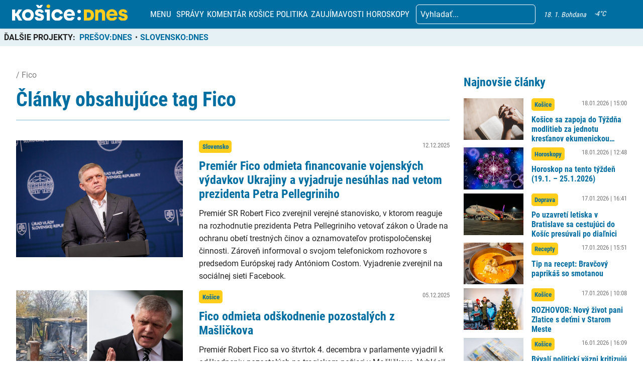

--- FILE ---
content_type: text/html; charset=UTF-8
request_url: https://kosicednes.sk/wp-admin/admin-ajax.php
body_size: -304
content:
-4

--- FILE ---
content_type: text/html; charset=utf-8
request_url: https://www.google.com/recaptcha/api2/aframe
body_size: 265
content:
<!DOCTYPE HTML><html><head><meta http-equiv="content-type" content="text/html; charset=UTF-8"></head><body><script nonce="ob6b52xbKuO_ekqs0tFOJw">/** Anti-fraud and anti-abuse applications only. See google.com/recaptcha */ try{var clients={'sodar':'https://pagead2.googlesyndication.com/pagead/sodar?'};window.addEventListener("message",function(a){try{if(a.source===window.parent){var b=JSON.parse(a.data);var c=clients[b['id']];if(c){var d=document.createElement('img');d.src=c+b['params']+'&rc='+(localStorage.getItem("rc::a")?sessionStorage.getItem("rc::b"):"");window.document.body.appendChild(d);sessionStorage.setItem("rc::e",parseInt(sessionStorage.getItem("rc::e")||0)+1);localStorage.setItem("rc::h",'1768756671544');}}}catch(b){}});window.parent.postMessage("_grecaptcha_ready", "*");}catch(b){}</script></body></html>